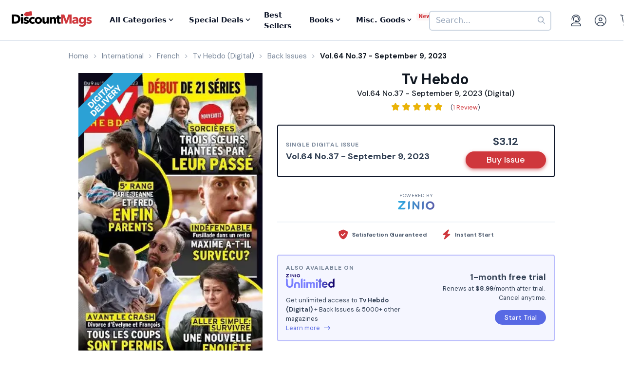

--- FILE ---
content_type: text/html; charset=UTF-8
request_url: https://www.discountmags.com/magazine/tv-hebdo-digital/back-issues?xAjax=Y
body_size: 2055
content:
    <div class="recent-issues" js-module="analytics:ecommerceImpression" data-targets=".recent-issues .slideshow .slide" data-list="Recent Issues" data-track-clicks="false">
        <div class="hidden-sm-up d-flex justify-content-between text-lg text-gray-900">
            <span class="font-weight-bold">Recent Digital Issues</span>

            <a href="https://www.discountmags.com/magazine/tv-hebdo-digital/back-issues">Browse all<i class="fa fa-long-arrow-right ml-2"></i></a>
        </div>
        <h3 class="hidden-sm-down">
                            Recent Tv Hebdo Digital Issues
                        <span style="font-size: 12px; line-height: 25px; vertical-align: middle;">
                <a href="https://www.discountmags.com/magazine/tv-hebdo-digital/back-issues">Browse all back issues 
                    <i class="fa fa-long-arrow-right"></i>
                </a>
            </span>
        </h3>
        <div class="divider"></div>
                        <div class="slideshow" js-module="slideshow">
            <div class="slide" data-object-id="3535317" data-object-name="Tv Hebdo (Digital)" data-object-price="3.13">
    <div class="image-holder digital" style="position: relative">
                <a href="https://www.discountmags.com/magazine/tv-hebdo-january-10-2026-digital">
            <img src="https://img.discountmags.com/https%3A%2F%2Fimg.discountmags.com%2Fproducts%2Fextras%2F3535317-tv-hebdo-cover-2026-january-10-issue.jpg%3Fbg%3DFFF%26fit%3Dscale%26h%3D1019%26mark%3DaHR0cHM6Ly9zMy5hbWF6b25hd3MuY29tL2pzcy1hc3NldHMvaW1hZ2VzL2RpZ2l0YWwtZnJhbWUtdjIzLnBuZw%253D%253D%26markpad%3D-40%26pad%3D40%26w%3D775%26s%3D8dc31bfe2470a71e6722084429d0762d?auto=format%2Ccompress&cs=strip&h=413&w=314&s=ee52b7b9a1fae3796771309b716c040e" width="314" height="413" data-retina-src="https://img.discountmags.com/https%3A%2F%2Fimg.discountmags.com%2Fproducts%2Fextras%2F3535317-tv-hebdo-cover-2026-january-10-issue.jpg%3Fbg%3DFFF%26fit%3Dscale%26h%3D1019%26mark%3DaHR0cHM6Ly9zMy5hbWF6b25hd3MuY29tL2pzcy1hc3NldHMvaW1hZ2VzL2RpZ2l0YWwtZnJhbWUtdjIzLnBuZw%253D%253D%26markpad%3D-40%26pad%3D40%26w%3D775%26s%3D8dc31bfe2470a71e6722084429d0762d?auto=format%2Ccompress&cs=strip&h=826&w=628&s=cbac2e4281142d1c35f4839823a12b20" alt="Tv Hebdo (Digital) Subscription January 10th, 2026 Issue" data-pin-no-hover="true" />
        </a>
    </div>
    <strong class="title-link"><a href="https://www.discountmags.com/magazine/tv-hebdo-january-10-2026-digital">Tv Hebdo (Digital)</a></strong>
            <strong class="price">
                                    <span class="issues">Vol.67 No.03 - 10 janvier 2026:</span>
                            <span>$3.13</span>
                                </strong>
</div>
            <div class="slide" data-object-id="3524942" data-object-name="Tv Hebdo (Digital)" data-object-price="3.13">
    <div class="image-holder digital" style="position: relative">
                <a href="https://www.discountmags.com/magazine/tv-hebdo-january-8-2026-digital">
            <img src="https://img.discountmags.com/https%3A%2F%2Fimg.discountmags.com%2Fproducts%2Fextras%2F3524942-tv-hebdo-cover-2026-january-8-issue.jpg%3Fbg%3DFFF%26fit%3Dscale%26h%3D1019%26mark%3DaHR0cHM6Ly9zMy5hbWF6b25hd3MuY29tL2pzcy1hc3NldHMvaW1hZ2VzL2RpZ2l0YWwtZnJhbWUtdjIzLnBuZw%253D%253D%26markpad%3D-40%26pad%3D40%26w%3D775%26s%3D7e66384fd1029ca9f08952165473d516?auto=format%2Ccompress&cs=strip&h=413&w=314&s=8a21a4dd0048b2cd7b222de95d7cdd99" width="314" height="413" data-retina-src="https://img.discountmags.com/https%3A%2F%2Fimg.discountmags.com%2Fproducts%2Fextras%2F3524942-tv-hebdo-cover-2026-january-8-issue.jpg%3Fbg%3DFFF%26fit%3Dscale%26h%3D1019%26mark%3DaHR0cHM6Ly9zMy5hbWF6b25hd3MuY29tL2pzcy1hc3NldHMvaW1hZ2VzL2RpZ2l0YWwtZnJhbWUtdjIzLnBuZw%253D%253D%26markpad%3D-40%26pad%3D40%26w%3D775%26s%3D7e66384fd1029ca9f08952165473d516?auto=format%2Ccompress&cs=strip&h=826&w=628&s=cf11c192ee398d309fdfd162731f80e4" alt="Tv Hebdo (Digital) Subscription January 8th, 2026 Issue" data-pin-no-hover="true" />
        </a>
    </div>
    <strong class="title-link"><a href="https://www.discountmags.com/magazine/tv-hebdo-january-8-2026-digital">Tv Hebdo (Digital)</a></strong>
            <strong class="price">
                                    <span class="issues">Vol.67 No.04 - 17 janvier 2026:</span>
                            <span>$3.13</span>
                                </strong>
</div>
            <div class="slide" data-object-id="3511554" data-object-name="Tv Hebdo (Digital)" data-object-price="3.13">
    <div class="image-holder digital" style="position: relative">
                <a href="https://www.discountmags.com/magazine/tv-hebdo-january-3-2026-digital">
            <img src="https://img.discountmags.com/https%3A%2F%2Fimg.discountmags.com%2Fproducts%2Fextras%2F3511554-tv-hebdo-cover-2026-january-3-issue.jpg%3Fbg%3DFFF%26fit%3Dscale%26h%3D1019%26mark%3DaHR0cHM6Ly9zMy5hbWF6b25hd3MuY29tL2pzcy1hc3NldHMvaW1hZ2VzL2RpZ2l0YWwtZnJhbWUtdjIzLnBuZw%253D%253D%26markpad%3D-40%26pad%3D40%26w%3D775%26s%3D1169c53537aca14836734e1c34400879?auto=format%2Ccompress&cs=strip&h=413&w=314&s=584a4666126b39aa6144eaa18dcb4fff" width="314" height="413" data-retina-src="https://img.discountmags.com/https%3A%2F%2Fimg.discountmags.com%2Fproducts%2Fextras%2F3511554-tv-hebdo-cover-2026-january-3-issue.jpg%3Fbg%3DFFF%26fit%3Dscale%26h%3D1019%26mark%3DaHR0cHM6Ly9zMy5hbWF6b25hd3MuY29tL2pzcy1hc3NldHMvaW1hZ2VzL2RpZ2l0YWwtZnJhbWUtdjIzLnBuZw%253D%253D%26markpad%3D-40%26pad%3D40%26w%3D775%26s%3D1169c53537aca14836734e1c34400879?auto=format%2Ccompress&cs=strip&h=826&w=628&s=0738b7270fc88554a46f98b1eeb915a5" alt="Tv Hebdo (Digital) Subscription January 3rd, 2026 Issue" data-pin-no-hover="true" />
        </a>
    </div>
    <strong class="title-link"><a href="https://www.discountmags.com/magazine/tv-hebdo-january-3-2026-digital">Tv Hebdo (Digital)</a></strong>
            <strong class="price">
                                    <span class="issues">Vol.67 No.02 - 3 janvier 2026:</span>
                            <span>$3.13</span>
                                </strong>
</div>
            <div class="slide" data-object-id="3502731" data-object-name="Tv Hebdo (Digital)" data-object-price="3.07">
    <div class="image-holder digital" style="position: relative">
                <a href="https://www.discountmags.com/magazine/tv-hebdo-december-27-2025-digital">
            <img src="https://img.discountmags.com/https%3A%2F%2Fimg.discountmags.com%2Fproducts%2Fextras%2F3502731-tv-hebdo-cover-2025-december-27-issue.jpg%3Fbg%3DFFF%26fit%3Dscale%26h%3D1019%26mark%3DaHR0cHM6Ly9zMy5hbWF6b25hd3MuY29tL2pzcy1hc3NldHMvaW1hZ2VzL2RpZ2l0YWwtZnJhbWUtdjIzLnBuZw%253D%253D%26markpad%3D-40%26pad%3D40%26w%3D775%26s%3D64c54965c46ad24ab3fd76aa1a0bd48e?auto=format%2Ccompress&cs=strip&h=413&w=314&s=fd5e2a088b9c079c74d92cbb8aa133f7" width="314" height="413" data-retina-src="https://img.discountmags.com/https%3A%2F%2Fimg.discountmags.com%2Fproducts%2Fextras%2F3502731-tv-hebdo-cover-2025-december-27-issue.jpg%3Fbg%3DFFF%26fit%3Dscale%26h%3D1019%26mark%3DaHR0cHM6Ly9zMy5hbWF6b25hd3MuY29tL2pzcy1hc3NldHMvaW1hZ2VzL2RpZ2l0YWwtZnJhbWUtdjIzLnBuZw%253D%253D%26markpad%3D-40%26pad%3D40%26w%3D775%26s%3D64c54965c46ad24ab3fd76aa1a0bd48e?auto=format%2Ccompress&cs=strip&h=826&w=628&s=98f4538440ea339fcf4b6567f8eb996f" alt="Tv Hebdo (Digital) Subscription December 27th, 2025 Issue" data-pin-no-hover="true" />
        </a>
    </div>
    <strong class="title-link"><a href="https://www.discountmags.com/magazine/tv-hebdo-december-27-2025-digital">Tv Hebdo (Digital)</a></strong>
            <strong class="price">
                                    <span class="issues">Vol.67 No.01 - 27 décembre 2025:</span>
                            <span>$3.07</span>
                                </strong>
</div>
            <div class="slide" data-object-id="3499982" data-object-name="Tv Hebdo (Digital)" data-object-price="3.07">
    <div class="image-holder digital" style="position: relative">
                <a href="https://www.discountmags.com/magazine/tv-hebdo-december-20-2025-digital">
            <img src="https://img.discountmags.com/https%3A%2F%2Fimg.discountmags.com%2Fproducts%2Fextras%2F3499982-tv-hebdo-cover-2025-december-20-issue.jpg%3Fbg%3DFFF%26fit%3Dscale%26h%3D1019%26mark%3DaHR0cHM6Ly9zMy5hbWF6b25hd3MuY29tL2pzcy1hc3NldHMvaW1hZ2VzL2RpZ2l0YWwtZnJhbWUtdjIzLnBuZw%253D%253D%26markpad%3D-40%26pad%3D40%26w%3D775%26s%3D2e85478c559a8ad9f3d2da64f4098d08?auto=format%2Ccompress&cs=strip&h=413&w=314&s=0daad1a7d58e7af396be5a065b06ab01" width="314" height="413" data-retina-src="https://img.discountmags.com/https%3A%2F%2Fimg.discountmags.com%2Fproducts%2Fextras%2F3499982-tv-hebdo-cover-2025-december-20-issue.jpg%3Fbg%3DFFF%26fit%3Dscale%26h%3D1019%26mark%3DaHR0cHM6Ly9zMy5hbWF6b25hd3MuY29tL2pzcy1hc3NldHMvaW1hZ2VzL2RpZ2l0YWwtZnJhbWUtdjIzLnBuZw%253D%253D%26markpad%3D-40%26pad%3D40%26w%3D775%26s%3D2e85478c559a8ad9f3d2da64f4098d08?auto=format%2Ccompress&cs=strip&h=826&w=628&s=9cb63650fdcb6a102a89a0d086828bbc" alt="Tv Hebdo (Digital) Subscription December 20th, 2025 Issue" data-pin-no-hover="true" />
        </a>
    </div>
    <strong class="title-link"><a href="https://www.discountmags.com/magazine/tv-hebdo-december-20-2025-digital">Tv Hebdo (Digital)</a></strong>
            <strong class="price">
                                    <span class="issues">Vol.66 No.52 - 20 décembre 2025:</span>
                            <span>$3.07</span>
                                </strong>
</div>
            <div class="slide" data-object-id="3493283" data-object-name="Tv Hebdo (Digital)" data-object-price="3.07">
    <div class="image-holder digital" style="position: relative">
                <a href="https://www.discountmags.com/magazine/tv-hebdo-december-13-2025-digital">
            <img src="https://img.discountmags.com/https%3A%2F%2Fimg.discountmags.com%2Fproducts%2Fextras%2F3493283-tv-hebdo-cover-2025-december-13-issue.jpg%3Fbg%3DFFF%26fit%3Dscale%26h%3D1019%26mark%3DaHR0cHM6Ly9zMy5hbWF6b25hd3MuY29tL2pzcy1hc3NldHMvaW1hZ2VzL2RpZ2l0YWwtZnJhbWUtdjIzLnBuZw%253D%253D%26markpad%3D-40%26pad%3D40%26w%3D775%26s%3Dbf95dd152cd42af698a1de8bb5741deb?auto=format%2Ccompress&cs=strip&h=413&w=314&s=5fd2b7b8105dbcde5020947f30b9bc1f" width="314" height="413" data-retina-src="https://img.discountmags.com/https%3A%2F%2Fimg.discountmags.com%2Fproducts%2Fextras%2F3493283-tv-hebdo-cover-2025-december-13-issue.jpg%3Fbg%3DFFF%26fit%3Dscale%26h%3D1019%26mark%3DaHR0cHM6Ly9zMy5hbWF6b25hd3MuY29tL2pzcy1hc3NldHMvaW1hZ2VzL2RpZ2l0YWwtZnJhbWUtdjIzLnBuZw%253D%253D%26markpad%3D-40%26pad%3D40%26w%3D775%26s%3Dbf95dd152cd42af698a1de8bb5741deb?auto=format%2Ccompress&cs=strip&h=826&w=628&s=ade399a9a8b201e06aa830f598cf58f0" alt="Tv Hebdo (Digital) Subscription December 13th, 2025 Issue" data-pin-no-hover="true" />
        </a>
    </div>
    <strong class="title-link"><a href="https://www.discountmags.com/magazine/tv-hebdo-december-13-2025-digital">Tv Hebdo (Digital)</a></strong>
            <strong class="price">
                                    <span class="issues">Vol.66 No.51 - 13 décembre 2025:</span>
                            <span>$3.07</span>
                                </strong>
</div>
            <div class="slide" data-object-id="3480112" data-object-name="Tv Hebdo (Digital)" data-object-price="3.07">
    <div class="image-holder digital" style="position: relative">
                <a href="https://www.discountmags.com/magazine/tv-hebdo-december-6-2025-digital">
            <img src="https://img.discountmags.com/https%3A%2F%2Fimg.discountmags.com%2Fproducts%2Fextras%2F3480112-tv-hebdo-cover-2025-december-6-issue.jpg%3Fbg%3DFFF%26fit%3Dscale%26h%3D1019%26mark%3DaHR0cHM6Ly9zMy5hbWF6b25hd3MuY29tL2pzcy1hc3NldHMvaW1hZ2VzL2RpZ2l0YWwtZnJhbWUtdjIzLnBuZw%253D%253D%26markpad%3D-40%26pad%3D40%26w%3D775%26s%3D44dea4acc8b4feb76115de07f8dda97f?auto=format%2Ccompress&cs=strip&h=413&w=314&s=673e8fce72c5211c638581704929f2ee" width="314" height="413" data-retina-src="https://img.discountmags.com/https%3A%2F%2Fimg.discountmags.com%2Fproducts%2Fextras%2F3480112-tv-hebdo-cover-2025-december-6-issue.jpg%3Fbg%3DFFF%26fit%3Dscale%26h%3D1019%26mark%3DaHR0cHM6Ly9zMy5hbWF6b25hd3MuY29tL2pzcy1hc3NldHMvaW1hZ2VzL2RpZ2l0YWwtZnJhbWUtdjIzLnBuZw%253D%253D%26markpad%3D-40%26pad%3D40%26w%3D775%26s%3D44dea4acc8b4feb76115de07f8dda97f?auto=format%2Ccompress&cs=strip&h=826&w=628&s=b512713c5446983fc7966c8e27685057" alt="Tv Hebdo (Digital) Subscription December 6th, 2025 Issue" data-pin-no-hover="true" />
        </a>
    </div>
    <strong class="title-link"><a href="https://www.discountmags.com/magazine/tv-hebdo-december-6-2025-digital">Tv Hebdo (Digital)</a></strong>
            <strong class="price">
                                    <span class="issues">Vol.66 No.50 - 6 décembre 2025:</span>
                            <span>$3.07</span>
                                </strong>
</div>
            <div class="slide" data-object-id="3468556" data-object-name="Tv Hebdo (Digital)" data-object-price="3.05">
    <div class="image-holder digital" style="position: relative">
                <a href="https://www.discountmags.com/magazine/tv-hebdo-november-29-2025-digital">
            <img src="https://img.discountmags.com/https%3A%2F%2Fimg.discountmags.com%2Fproducts%2Fextras%2F3468556-tv-hebdo-cover-2025-november-29-issue.jpg%3Fbg%3DFFF%26fit%3Dscale%26h%3D1019%26mark%3DaHR0cHM6Ly9zMy5hbWF6b25hd3MuY29tL2pzcy1hc3NldHMvaW1hZ2VzL2RpZ2l0YWwtZnJhbWUtdjIzLnBuZw%253D%253D%26markpad%3D-40%26pad%3D40%26w%3D775%26s%3D583ab2ac7b287902e1fc660ae554359f?auto=format%2Ccompress&cs=strip&h=413&w=314&s=aa6f528b85686d4e19677a20613d4f2d" width="314" height="413" data-retina-src="https://img.discountmags.com/https%3A%2F%2Fimg.discountmags.com%2Fproducts%2Fextras%2F3468556-tv-hebdo-cover-2025-november-29-issue.jpg%3Fbg%3DFFF%26fit%3Dscale%26h%3D1019%26mark%3DaHR0cHM6Ly9zMy5hbWF6b25hd3MuY29tL2pzcy1hc3NldHMvaW1hZ2VzL2RpZ2l0YWwtZnJhbWUtdjIzLnBuZw%253D%253D%26markpad%3D-40%26pad%3D40%26w%3D775%26s%3D583ab2ac7b287902e1fc660ae554359f?auto=format%2Ccompress&cs=strip&h=826&w=628&s=58255514d3b84809d262a045d454f6ea" alt="Tv Hebdo (Digital) Subscription November 29th, 2025 Issue" data-pin-no-hover="true" />
        </a>
    </div>
    <strong class="title-link"><a href="https://www.discountmags.com/magazine/tv-hebdo-november-29-2025-digital">Tv Hebdo (Digital)</a></strong>
            <strong class="price">
                                    <span class="issues">Vol.66 No.49 - 29 novembre 2025:</span>
                            <span>$3.05</span>
                                </strong>
</div>
            <div class="slide" data-object-id="3456726" data-object-name="Tv Hebdo (Digital)" data-object-price="3.05">
    <div class="image-holder digital" style="position: relative">
                <a href="https://www.discountmags.com/magazine/tv-hebdo-november-22-2025-digital">
            <img src="https://img.discountmags.com/https%3A%2F%2Fimg.discountmags.com%2Fproducts%2Fextras%2F3456726-tv-hebdo-cover-2025-november-22-issue.jpg%3Fbg%3DFFF%26fit%3Dscale%26h%3D1019%26mark%3DaHR0cHM6Ly9zMy5hbWF6b25hd3MuY29tL2pzcy1hc3NldHMvaW1hZ2VzL2RpZ2l0YWwtZnJhbWUtdjIzLnBuZw%253D%253D%26markpad%3D-40%26pad%3D40%26w%3D775%26s%3D2f0e1d0c94ee4509b14b667d72e10716?auto=format%2Ccompress&cs=strip&h=413&w=314&s=a3ab208184239548f55fd56298e0fcf5" width="314" height="413" data-retina-src="https://img.discountmags.com/https%3A%2F%2Fimg.discountmags.com%2Fproducts%2Fextras%2F3456726-tv-hebdo-cover-2025-november-22-issue.jpg%3Fbg%3DFFF%26fit%3Dscale%26h%3D1019%26mark%3DaHR0cHM6Ly9zMy5hbWF6b25hd3MuY29tL2pzcy1hc3NldHMvaW1hZ2VzL2RpZ2l0YWwtZnJhbWUtdjIzLnBuZw%253D%253D%26markpad%3D-40%26pad%3D40%26w%3D775%26s%3D2f0e1d0c94ee4509b14b667d72e10716?auto=format%2Ccompress&cs=strip&h=826&w=628&s=2d0b89ba7792ab9557a048df0c7102f7" alt="Tv Hebdo (Digital) Subscription November 22nd, 2025 Issue" data-pin-no-hover="true" />
        </a>
    </div>
    <strong class="title-link"><a href="https://www.discountmags.com/magazine/tv-hebdo-november-22-2025-digital">Tv Hebdo (Digital)</a></strong>
            <strong class="price">
                                    <span class="issues">Vol.66 No.48 - 22 novembre 2025:</span>
                            <span>$3.05</span>
                                </strong>
</div>
            <div class="slide" data-object-id="3440650" data-object-name="Tv Hebdo (Digital)" data-object-price="3.05">
    <div class="image-holder digital" style="position: relative">
                <a href="https://www.discountmags.com/magazine/tv-hebdo-november-15-2025-digital">
            <img src="https://img.discountmags.com/https%3A%2F%2Fimg.discountmags.com%2Fproducts%2Fextras%2F3440650-tv-hebdo-cover-2025-november-15-issue.jpg%3Fbg%3DFFF%26fit%3Dscale%26h%3D1019%26mark%3DaHR0cHM6Ly9zMy5hbWF6b25hd3MuY29tL2pzcy1hc3NldHMvaW1hZ2VzL2RpZ2l0YWwtZnJhbWUtdjIzLnBuZw%253D%253D%26markpad%3D-40%26pad%3D40%26w%3D775%26s%3Dba7a5327ff2230bed91f16f69e7d0c2e?auto=format%2Ccompress&cs=strip&h=413&w=314&s=85bb00064115b9d7c7eeb975401b2ae8" width="314" height="413" data-retina-src="https://img.discountmags.com/https%3A%2F%2Fimg.discountmags.com%2Fproducts%2Fextras%2F3440650-tv-hebdo-cover-2025-november-15-issue.jpg%3Fbg%3DFFF%26fit%3Dscale%26h%3D1019%26mark%3DaHR0cHM6Ly9zMy5hbWF6b25hd3MuY29tL2pzcy1hc3NldHMvaW1hZ2VzL2RpZ2l0YWwtZnJhbWUtdjIzLnBuZw%253D%253D%26markpad%3D-40%26pad%3D40%26w%3D775%26s%3Dba7a5327ff2230bed91f16f69e7d0c2e?auto=format%2Ccompress&cs=strip&h=826&w=628&s=fbfadeab9f4e61eb3640b80fc645ae72" alt="Tv Hebdo (Digital) Subscription November 15th, 2025 Issue" data-pin-no-hover="true" />
        </a>
    </div>
    <strong class="title-link"><a href="https://www.discountmags.com/magazine/tv-hebdo-november-15-2025-digital">Tv Hebdo (Digital)</a></strong>
            <strong class="price">
                                    <span class="issues">Vol.66 No.47 - 15 novembre 2025:</span>
                            <span>$3.05</span>
                                </strong>
</div>
    </div>
    </div>


--- FILE ---
content_type: text/html; charset=utf-8
request_url: https://www.google.com/recaptcha/api2/aframe
body_size: -88
content:
<!DOCTYPE HTML><html><head><meta http-equiv="content-type" content="text/html; charset=UTF-8"></head><body><script nonce="ekwFy4SniiAn304GggySJA">/** Anti-fraud and anti-abuse applications only. See google.com/recaptcha */ try{var clients={'sodar':'https://pagead2.googlesyndication.com/pagead/sodar?'};window.addEventListener("message",function(a){try{if(a.source===window.parent){var b=JSON.parse(a.data);var c=clients[b['id']];if(c){var d=document.createElement('img');d.src=c+b['params']+'&rc='+(localStorage.getItem("rc::a")?sessionStorage.getItem("rc::b"):"");window.document.body.appendChild(d);sessionStorage.setItem("rc::e",parseInt(sessionStorage.getItem("rc::e")||0)+1);localStorage.setItem("rc::h",'1768698978108');}}}catch(b){}});window.parent.postMessage("_grecaptcha_ready", "*");}catch(b){}</script></body></html>

--- FILE ---
content_type: application/javascript; charset=UTF-8
request_url: https://static.sitejabber.com/widget-product-review-page-list/discountmags.com/1?product_id=851f7253dc63&test=0&widget_version=2&cache_version=1762465283&referrer_url=https%3A%2F%2Fwww.discountmags.com%2Fmagazine%2Ftv-hebdo-september-9-2023-digital
body_size: 4720
content:
STJRV2.ReviewsWidget.reviewsCallback_1({"html":"<div class=\"stjr-reviews-list\">\n\t\n\t<div\n\t\tclass=\"stjr-product-review-page-widget-review-container  stjr-product-review-page-widget-review-container__first  \"\n\t\trole=\"article\"\n\t\taria-labelledby=\"stjr-review-title-2342686\"\n\t\t \n\t\taria-describedby=\"stjr-review-content-2342686\" \n\t\t\t\t>\n\n\t\t<div class=\"stjr-product-review-page-widget-review-container__inner\">\n\t\t\t<div class=\"stjr:flex stjr:flex-wrap stjr:justify-between stjr:gap-4 stjr:items-center stjr:mb-6\">\n\t\t\t\t<div class=\"stjr:flex stjr:gap-1 stjr:items-center\">\n\t\t\t\t\t<div class=\"stjr:font-normal stjr:text-sm stjr:leading-[160%] stjr:text-[#535353]\">\n\t\t\t\t\t\tPhillip&nbsp;J.\t\t\t\t\t<\/div>\n\t\t\t\t\t\t\t\t\t\t\t<div class=\"stjr:flex stjr:justify-between stjr:gap-1 stjr:items-center\">\n\t\t\t\t\t\t\t<span class=\"stjr-icon stjr-icon__check-circle-filled stjr:text-[#55C03D] stjr:text-base\"><\/span>\n\t\t\t\t\t\t\t<span class=\"stjr:font-normal stjr:text-xs stjr:text-[#7B7B7A]\">\n\t\t\t\t\t\t\t\tVerified Customer\n\t\t\t\t\t\t\t<\/span>\n\t\t\t\t\t\t<\/div>\n\t\t\t\t\t\t\t\t\t<\/div>\n\t\t\t\t<div class=\"stjr:flex stjr:justify-between stjr:gap-1 stjr:items-center\">\n\t\t\t\t\t<span class=\"stjr:text-xs stjr:leading-[100%] stjr:text-[#7B7B7A]\">\n\t\t\t\t\t\tJul 3, 2019\t\t\t\t\t<\/span>\n\t\t\t\t\t\t\t\t\t<\/div>\n\t\t\t<\/div>\n\t\t\t<div class=\"stjr-product-review-page-widget-review__review-info\">\n\t\t\t\t<div class=\"stjr-product-review-page-widget-review__stars\">\n\t\t\t\t\t\t\t\t\t\t\n<div class=\"stars  stars--widgets\" title=\"5.0 star rating\" role=\"img\" aria-label=\"5.0 out of 5 stars\">\n\t\n\t\t\t\t\t<i aria-hidden=\"true\" class=\"star custom-icon-star2\"><\/i>\n\t\t\t\t\t\t<i aria-hidden=\"true\" class=\"star custom-icon-star2\"><\/i>\n\t\t\t\t\t\t<i aria-hidden=\"true\" class=\"star custom-icon-star2\"><\/i>\n\t\t\t\t\t\t<i aria-hidden=\"true\" class=\"star custom-icon-star2\"><\/i>\n\t\t\t\t\t\t<i aria-hidden=\"true\" class=\"star custom-icon-star2\"><\/i>\n\t\t\t\n\t\t<\/div>\t\t\t\t\t\t\t\t\t<\/div>\n\n\t\t\t\t<div class=\"stjr-h2 stjr-product-review-page-widget-review__title\" id=\"stjr-review-title-2342686\">\n\t\t\t\t\tI will buy future issues of TV Hedbo\t\t\t\t<\/div>\n\n\t\t\t\t\n\t\t\t\t\t\t\t\t<p \n\t\t\t\tclass=\"stjr-product-review-page-widget-review__content\"\n\t\t\t\tid=\"stjr-review-content-2342686\"\n\t\t\t\t>\n\t\t\t\t\tI used to have copies of TV Hebdo in past years. Nice to know that I can still find this magazine online. It&#039;s nice to know that some TV magazines still carry channel listings (broadcast and cable).\t\t\t\t<\/p>\n\t\t\t\t\t\t\t<\/div>\n\n\t\t\t\n\t\t\t\n\t\t\t\n\t\t\t<div class=\"stjr-product-review-page-widget-review__author-info\">\n\t\t\t\t\t\t\t\t\t\t\t\t\t\t\t\t<span id=\"Helpful3d9decc9bf207f53498742e27f4786d8\" class=\"stjr-review-helpful\" data-url=\"https:\/\/www.sitejabber.com\/widget-product-review-vote\/discountmags.com\/2342686\" data-review=\"2342686\" data-object=\"2342686\" data-type=\"r\">\n\t\t\t\t\t<div class=\"helpful_container\" role=\"group\" aria-labelledby=\"helpful-question-2342686\">\n\t\t\t\t\t\t<span id=\"helpful-question-2342686\" class=\"isHelpful\">Was this review helpful?<\/span> \n\t\t\t\t\t\t<span class=\"stjr-work-indicator js-loading isHelpful__loading\" aria-hidden=\"true\"><\/span>\n\t\t\t\t\t\t<div \n\t\t\t\t\t\t\trole=\"button\" \n\t\t\t\t\t\t\tclass=\"helpfulButton js-helpful-button\" \n\t\t\t\t\t\t\taria-label=\"Yes, this review was helpful\"\n\t\t\t\t\t\t\taria-describedby=\"stjr-pos-vote-count-2342686\"\n\t\t\t\t\t\t\ttabindex=\"0\">\n\t\t\t\t\t\t\t<span class=\"helpfulButton__up-icon\" aria-hidden=\"true\"><\/span>\n\t\t\t\t\t\t\t<span class=\"grayArrowLeft\" aria-hidden=\"true\"><\/span>\n\t\t\t\t\t\t\t<span class=\"numHlp\">\n\t\t\t\t\t\t\t\t<span id=\"stjr-pos-vote-count-2342686\" class=\"numHlpIn js-pos-vote-count\" aria-label=\"0 positive votes\">0<\/span>\n\t\t\t\t\t\t\t<\/span>\n\t\t\t\t\t\t<\/div>\n\t\t\t\t\t\t<div \n\t\t\t\t\t\t\trole=\"button\" \n\t\t\t\t\t\t\tclass=\"helpfulButtonNo js-helpful-no-button\" \n\t\t\t\t\t\t\taria-label=\"No, this review was not helpful\"\n\t\t\t\t\t\t\taria-describedby=\"neg-vote-count-2342686\"\n\t\t\t\t\t\t\ttabindex=\"0\">\n\t\t\t\t\t\t\t<span class=\"helpfulButtonNo__down-icon\" aria-hidden=\"true\"><\/span>\n\t\t\t\t\t\t\t<span class=\"grayArrowLeft\" aria-hidden=\"true\"><\/span>\n\t\t\t\t\t\t\t<span class=\"numHlp\">\n\t\t\t\t\t\t\t\t<span id=\"neg-vote-count-2342686\" class=\"numHlpIn js-neg-vote-count\" aria-label=\"0 negative votes\">0<\/span>\n\t\t\t\t\t\t\t<\/span>\n\t\t\t\t\t\t<\/div>\n\t\t\t\t\t<\/div>\n\t\t\t\t<\/span>\n\t\t\t<\/div>\n\t\t<\/div>\n\n\t\t\t\t\n\t\t\n\t<\/div>\n\t<\/div>\n<script>loadjsReady({\n\t\t\t\t\t\tevent: 'app',\n\t\t\t\t\t\tchecker: function() {\n\t\t\t\t\t\t\treturn typeof app === \"undefined\" || typeof app.paginationSpanClick === \"undefined\";\n\t\t\t\t\t\t},\n\t\t\t\t\t\tcallback: function() {\n\t\t\t\t\t\t\tapp.paginationSpanClick('redirect');\n\t\t\t\t\t\t}\n\t\t\t\t\t})<\/script>","empty":false});